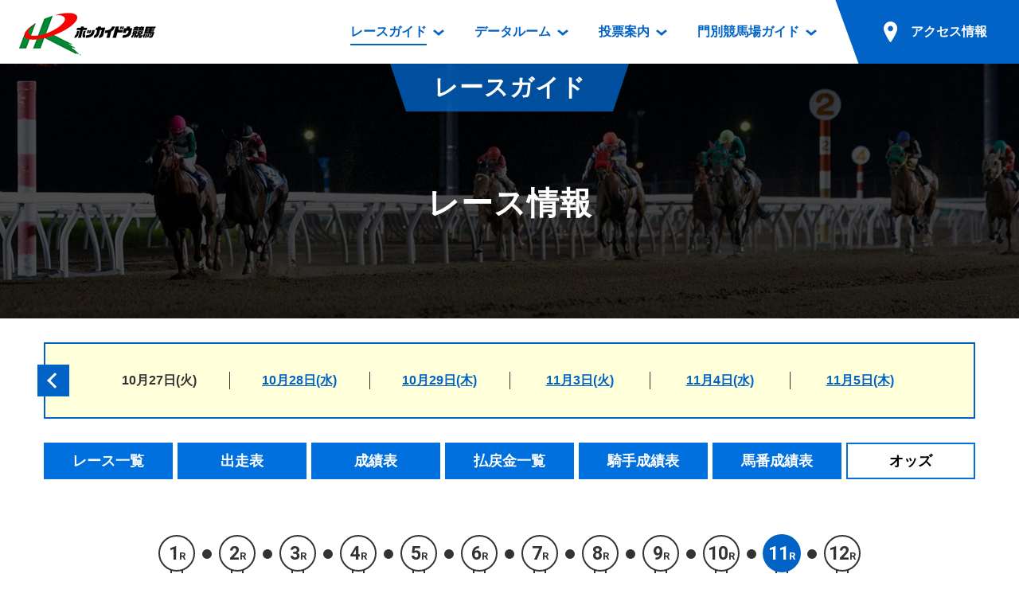

--- FILE ---
content_type: text/html; charset=Shift_JIS
request_url: https://hokkaidokeiba.net/raceinfo/odds/ninki_wide.php?p_day=20201027&p_rno=011
body_size: 16377
content:
<!DOCTYPE html>
<html lang="ja">
<head prefix="og: https://ogp.me/ns# fb: https://ogp.me/ns/fb# article: https://ogp.me/ns/article#">
<meta charset="UTF-8">
<!-- Global site tag (gtag.js) - Google Analytics -->
<script async src="https://www.googletagmanager.com/gtag/js?id=UA-103176608-1"></script>
<script>
  window.dataLayer = window.dataLayer || [];
  function gtag(){dataLayer.push(arguments);}
  gtag('js', new Date());

  gtag('config', 'UA-103176608-1');
</script>
<title>人気順｜レース情報｜レースガイド｜ホッカイドウ競馬</title>
<meta name="description" content="">
<meta name="format-detection" content="telephone=no">
<script>
var ua = navigator.userAgent;
if (ua.indexOf('iPhone') > 0 || ua.indexOf('iPod') > 0 || (ua.indexOf('Android') > 0) && (ua.indexOf('Mobile') > 0) || ua.indexOf('Windows Phone') > 0) {
	document.write('<meta name="viewport" content="width=device-width,initial-scale=1.0">');
} else {
	document.write('<meta name="viewport" content="width=1200">');
}
</script>

<!-- font -->
<link href="https://fonts.googleapis.com/css?family=Roboto:700" rel="stylesheet">
<!-- /font -->

<!-- css -->
<link href="https://www.hokkaidokeiba.net/common/css/base.css" rel="stylesheet">
<link href="https://www.hokkaidokeiba.net/common/js/slick/slick.css?1523744520" rel="stylesheet">
<link href="https://www.hokkaidokeiba.net/common/css/template.css?1685541000" rel="stylesheet">
<link href="https://www.hokkaidokeiba.net/raceinfo/css/raceinfo.css?1550630700" rel="stylesheet">
<!-- / css -->

<!-- ogp -->
<meta property="og:title" content="人気順｜レース情報｜レースガイド｜ホッカイドウ競馬">
<meta property="og:type" content="article">
<meta property="og:url" content="https://www.hokkaidokeiba.net/raceinfo/odds/ninki_wide.php?p_day=20201027&p_rno=011">
<meta property="og:image" content="https://www.hokkaidokeiba.net/ogp.jpg">
<meta property="og:site_name" content="ホッカイドウ競馬">
<meta property="og:description" content="">
<!-- / ogp -->


<link href="https://www.hokkaidokeiba.net/raceinfo/" rel="canonical">


</head>


<body class="page-raceinfo">


<a id="top" tabindex="-1"></a>
<header id="header" class="mw">
	<h1 class="logo"><a href="https://www.hokkaidokeiba.net/"><img src="https://www.hokkaidokeiba.net/common/images/head/logo.png" alt="ホッカイドウ競馬" width="180" height="60"></a>
</h1>
<p class="nav_btn"><a href="#" tabindex="-1"></a></p>
	<p class="nav_close"></p>

	<nav>
		<ul>
			<li class="has_dp">
				<a href="https://www.hokkaidokeiba.net/raceinfo/" class="current"><span>レースガイド</span></a>
				<div class="dp raceinfo"><div>
					<div class="name">レース<br class="pc">ガイド</div>
					<div class="nav">
						<ul>
							<li><a href="https://www.hokkaidokeiba.net/raceinfo/">レース情報</a>
								<ul>
									<li><a href="https://www.hokkaidokeiba.net/raceinfo/">レース一覧</a></li>
									<li><a href="https://www.hokkaidokeiba.net/raceinfo/syuso.php">出走表</a></li>
									<li><a href="https://www.hokkaidokeiba.net/raceinfo/seiseki.php">成績表</a></li>
									<li><a href="https://www.hokkaidokeiba.net/raceinfo/dividend.php">払戻金一覧</a></li>
									<li><a href="https://www.hokkaidokeiba.net/raceinfo/kisyu_kijo.php">騎手成績表</a></li>
									<li><a href="https://www.hokkaidokeiba.net/raceinfo/hayamihyo.php">馬番成績表</a></li>
									<li><a href="https://www.hokkaidokeiba.net/raceinfo/odds/tanhuku.php">オッズ</a></li>
								</ul>
							</li>
						</ul>
						<ul>
							<li class="mb10"><a href="https://www.hokkaidokeiba.net/raceinfo/racelist.php">過去開催情報</a></li>
							<li class="mb10"><a href="https://www.hokkaidokeiba.net/raceinfo/bangumi_dl.php">番組・級別表ダウンロード</a></li>
							<li><a href="https://www.hokkaidokeiba.net/kaisai/nittei.php">開催日程</a>
								<ul>
									<li><a href="https://www.hokkaidokeiba.net/kaisai/nittei.php">開催カレンダー</a></li>
									<li><a href="https://www.hokkaidokeiba.net/kaisai/g_race/">重賞競走体系図</a></li>
									<li><a href="https://www.hokkaidokeiba.net/kaisai/stallion.php">スタリオンシリーズ競走</a></li>
								</ul>
							</li>
							<li><a href="https://www.hokkaidokeiba.net/hatubai_dl.php">発売情報</a>
								<ul>
									<li><a href="https://www.hokkaidokeiba.net/hatubai_dl.php">道内の発売情報(PDF)</a></li>
									<li><a href="https://www.hokkaidokeiba.net/kaisai/hatubai_syu.php">道外の発売情報</a></li>
								</ul>
							</li>
						</ul>
					<!-- /.nav --></div>
				</div></div>
			</li>
			<li class="has_dp">
				<a href="https://www.hokkaidokeiba.net/racedata/syokai/"><span>データルーム</span></a>
				<div class="dp racedata"><div>
					<div class="name">データ<br class="pc">ルーム</div>
					<div class="nav">
						<ul>
							<li><a href="https://www.hokkaidokeiba.net/racedata/syokai/">データルーム</a>
								<ul>
									<li><a href="https://www.hokkaidokeiba.net/racedata/syokai/">騎手・調教師紹介</a></li>
									<li><a href="https://www.hokkaidokeiba.net/racedata/leading/">騎手・調教師成績</a></li>
									<li><a href="https://www.hokkaidokeiba.net/racedata/noken/">能力検査成績</a></li>
									<li><a href="https://www.hokkaidokeiba.net/racedata/hanro/">坂路調教映像</a></li>
									<li><a href="https://www.hokkaidokeiba.net/racedata/ensei/">遠征馬情報</a></li>
									<li><a href="https://www.hokkaidokeiba.net/racedata/umanusihuku/">馬主服紹介</a></li>
									<li><a href="https://www.hokkaidokeiba.net/racedata/hensei/hkj.php">番組編成要領</a></li>
								</ul>
							</li>
						</ul>
						<ul>
							<li><a href="https://www.hokkaidokeiba.net/movie/index.php">映像コンテンツ</a>
								<ul>
									<li><a href="https://www.hokkaidokeiba.net/movie/view.php">重賞競走VTR</a></li>
									<li><a href="https://www.hokkaidokeiba.net/movie/view.php?mj=05">重賞競走参考VTR</a></li>
									<li><a href="https://www.hokkaidokeiba.net/movie/view.php?mj=07">レースダイジェスト</a></li>
									<li><a href="https://www.hokkaidokeiba.net/movie/view.php?mj=06">新馬ダイジェスト</a></li>
								</ul>
							</li>
						</ul>
					<!-- /.nav --></div>
				</div></div>
			</li>
			<li class="has_dp">
				<a href="https://www.hokkaidokeiba.net/info/service/guide.php"><span>投票案内</span></a>
				<div class="dp vote"><div>
					<div class="name">投票案内</div>
					<div class="nav">
						<ul>
							<li><a href="https://www.hokkaidokeiba.net/info/service/guide.php">投票案内</a>
								<ul>
									<li><a href="https://www.hokkaidokeiba.net/info/service/guide.php">電話・インターネット投票</a></li>
									<li><a href="https://www.hokkaidokeiba.net/info/jyo/hatubaijo.php">場外発売所</a></li>
									<li><a href="https://www.hokkaidokeiba.net/info/jyo/service.php">実況・テレホンサービス</a></li>
									<li><a href="https://www.hokkaidokeiba.net/info/jyo/hatu_harai.php">発売・払戻</a></li>
								</ul>
							</li>
						</ul>
					<!-- /.nav --></div>
				</div></div>
			</li>
			<li class="has_dp">
				<a href="https://www.hokkaidokeiba.net/guide/"><span>門別競馬場ガイド</span></a>
				<div class="dp guide"><div>
					<div class="name">門別競馬場<br class="pc">ガイド</div>
					<div class="nav">
						<ul>
							<li class="mb10"><a href="https://www.hokkaidokeiba.net/guide/">門別競馬場情報</a></li>
							
							<li><a href="https://www.hokkaidokeiba.net/guide/gourmet/">門別競馬場グルメ</a>
								<ul>
								<li><a href="https://www.hokkaidokeiba.net/guide/gourmet/shop01.php">とねっこジンギスカン</a></li>
<li><a href="https://www.hokkaidokeiba.net/guide/gourmet/shop02.php">いずみ食堂</a></li>
<li><a href="https://www.hokkaidokeiba.net/guide/gourmet/shop05.php">ルンビニフードカフェ</a></li>
<li><a href="https://www.hokkaidokeiba.net/guide/gourmet/shop04.php">勝馬屋</a></li>
								</ul></li>
						</ul>
						<ul>
							<li><a href="https://www.hokkaidokeiba.net/kaiin/">ファンルーム</a>
								<ul>
									<li><a href="https://www.hokkaidokeiba.net/kaiin/">会員登録メニュー</a></li>
									<li><a href="https://www.hokkaidokeiba.net/guide/dictionary/">競馬用語集</a></li>
								</ul>
							</li>
						</ul>
					<!-- /.nav --></div>
				</div></div>
			</li>
			<li class="has_dp access">
				<a href="https://www.hokkaidokeiba.net/guide/access/"><span>アクセス情報</span></a>
			
				<div class="dp access2"><div>
					<div class="name">アクセス<br class="pc">情報</div>
					<div class="nav">
						<ul>
							<li><a href="https://www.hokkaidokeiba.net/guide/access/">アクセス情報</a>
								<ul>
									<li><a href="https://www.hokkaidokeiba.net/guide/access/">お車でのご来場</a></li>
									<li><a href="https://www.hokkaidokeiba.net/guide/access/fbus.php">無料送迎バスでのご来場</a></li>
									<li><a href="https://www.hokkaidokeiba.net/guide/access/bus.php">公共の交通機関でのご来場</a></li>
								</ul>
							</li>
						</ul>
					<!-- /.nav --></div>
				</div></div></li>
		</ul>
	</nav>

	<p class="sp_access sp"><a href="https://www.hokkaidokeiba.net/guide/access/"><span>アクセス情報</span></a></p>
<!-- /#header --></header>


<main role="main" id="container" class="mw">




	<section>
		<header class="page_title"><div>
			<p class="category">レースガイド</p>
			<h1>レース情報</h1>
		<!-- /.page_title --></div></header>

		<div class="w" >

<div class="race_day_group pc clearfix">
<ul>
<li><a>10月27日(火)</a></li>
<li><a href="../index.php?p_day=20201028">10月28日(水)</a></li>
<li><a href="../index.php?p_day=20201029">10月29日(木)</a></li>
<li><a href="../index.php?p_day=20201103">11月3日(火)</a></li>
<li><a href="../index.php?p_day=20201104">11月4日(水)</a></li>
<li><a href="../index.php?p_day=20201105">11月5日(木)</a></li>
</ul>
<a href="../index.php?p_day=20201022" class="slick_arrow large_full l"></a>
</div>
<section class="raceinfo_under_block">
<div class="local_sub_nav sp_pd">
<a id="wraptop" class="target pt"></a>
<ul class="pc">
<li><a href="../index.php?p_day=20201027"><span>レース一覧</span></a></li>
<li><a href="../syuso.php?p_day=20201027&p_rno=011"><span>出走表</span></a></li>
<li><a href="../seiseki.php?p_day=20201027&p_rno=011"><span>成績表</span></a></li>
<li><a href="../dividend.php?p_day=20201027#r011"><span>払戻金一覧</span></a></li>
<li><a href="../kisyu_kijo.php?p_day=20201027"><span>騎手成績表</span></a></li>
<li><a href="../hayamihyo.php?p_day=20201027"><span>馬番成績表</span></a></li>
<li><a class="current"><span>オッズ</span></a></li>
</ul>
<select class="select sp" data-select-link>
<option value="../index.php?p_day=20201027">レース一覧</option>
<option value="../syuso.php?p_day=20201027&p_rno=011">出走表</option>
<option value="../seiseki.php?p_day=20201027&p_rno=011">成績表</option>
<option value="../dividend.php?p_day=20201027#r011">払戻金一覧</option>
<option value="../kisyu_kijo.php?p_day=20201027">騎手成績表</option>
<option value="../hayamihyo.php?p_day=20201027">馬番成績表</option>
<option value="" selected>オッズ</option>
</select>
 
</div>
<div class="halon_bar hmin">
<ol class="ff_en row">
    <li><a href="ninki_wide.php?p_day=20201027&p_rno=001"><span class="box"><span class="num">1</span>R</span></a></li>
<li><a href="ninki_wide.php?p_day=20201027&p_rno=002"><span class="box"><span class="num">2</span>R</span></a></li>
<li><a href="ninki_wide.php?p_day=20201027&p_rno=003"><span class="box"><span class="num">3</span>R</span></a></li>
<li><a href="ninki_wide.php?p_day=20201027&p_rno=004"><span class="box"><span class="num">4</span>R</span></a></li>
<li><a href="ninki_wide.php?p_day=20201027&p_rno=005"><span class="box"><span class="num">5</span>R</span></a></li>
<li><a href="ninki_wide.php?p_day=20201027&p_rno=006"><span class="box"><span class="num">6</span>R</span></a></li>
<li><a href="ninki_wide.php?p_day=20201027&p_rno=007"><span class="box"><span class="num">7</span>R</span></a></li>
<li><a href="ninki_wide.php?p_day=20201027&p_rno=008"><span class="box"><span class="num">8</span>R</span></a></li>
<li><a href="ninki_wide.php?p_day=20201027&p_rno=009"><span class="box"><span class="num">9</span>R</span></a></li>
<li><a href="ninki_wide.php?p_day=20201027&p_rno=010"><span class="box"><span class="num">10</span>R</span></a></li>
<li class="current"><a href="#"><span class="box"><span class="num">11</span>R</span></a></li>
<li><a href="ninki_wide.php?p_day=20201027&p_rno=012"><span class="box"><span class="num">12</span>R</span></a></li>
 
</ol>
</div>
<header class="sp_pd">
<p>2020年10月27日（火）<br class="sp">第15回 門別競馬 1日目 1200ｍ(外)　
<br class="sp"><span class="cond"><span class="c_theme">【発走時刻】</span>20:00　　<span class="c_theme">【天候】</span>晴　　<span class="c_theme">【馬場状態】</span>重　</p>
</span>
<div class="has_couse">
<div class="title">
<h1 class="c_theme">第１１競走　２０２０ＪＢＣまであと７日　北海道とともに、世界へ特別</h1>
<p>（サラ系一般　定量）</p>
</div>
<p class="couse"><img src="../images/course_mon_1200_1.gif" width="150" height="90"></p>
</div>
<dl class="prize">
<dt class="c_theme">【賞金】</dt><dd>１着 450,000円</dd>
<dd>２着 90,000円</dd>
<dd>３着 68,000円</dd>
<dd>４着 45,000円</dd>
<dd>５着 22,000円</dd>
</dl>
</header>

				<ul class="btn hv_op">
<li><a href='#' onClick='wfOpenMovie("http://keiba-lv-st.jp/movie/player?track=monbetsu&date=20201027&race=11","S")'><img src='../images/btn_movie.png' alt='レース動画' title='動画再生' width="118" height="40"></a></li>
<li><a href="http://www.nankankeiba.com/jyusyosiki/20201027361501030601.do" target="_blank"><img src="../images/btn_spat4_wide.png" width="161" heigh="40" alt="SPAT4LOTO" title="SPAT4LOTO"></a></li>
				</ul>


			<div class="category_tab">
				<ul>
					
					<li><a href="wide.php?p_day=20201027&p_rno=011"><span>馬番順</span></a></li>
					<li><a href="ninki_wide.php?p_day=20201027&p_rno=011" class="current"><span>人気順</span></a></li>
				</ul>
			<!-- /.category_tab --></div>


<div class="odds_table_header sp_pd">
<div class="tab">
<ul>
<li><a href="ninki_tanhuku.php?p_day=20201027&p_rno=011"><span>単複人気</span></a></li>
<li><a href="ninki_wakuhuku.php?p_day=20201027&p_rno=011"><span>枠複人気</span></a></li>
<li><a href="ninki_umahuku.php?p_day=20201027&p_rno=011"><span>馬複人気</span></a></li>
<li><a href="ninki_umatan.php?p_day=20201027&p_rno=011"><span>馬単人気</span></a></li>
<li><a class="current"><span>ワイド人気</span></a></li>
<li><a href="ninki_sanhuku.php?p_day=20201027&p_rno=011"><span>三複人気</span></a></li>
<li><a href="ninki_santan.php?p_day=20201027&p_rno=011"><span>三単人気</span></a></li>
    </ul>
    </div>
<p>１１Ｒ　ワイド人気順オッズ　　
<a href="ninki_wide.php?p_day=20201027&p_rno=011" class="reload">更新</a>
</p>
</div>
<br /><p class="tac" style="font-size: 1.8rem;">（データ登録までお待ちください。）</p>
<br /><br />
				<!--p class="more_btn sp_pd"><a href="https://www.hokkaidokeiba.net/kaisai/nittei.php" class="box_btn large navy center hv_wh">過去開催カレンダー</a></p-->

			<!-- /.raceinfo_block --></section>


		</div>

	</section>



<!-- /#container --></main>



<footer id="footer" class="mw">
	<p id="pagetop"><a href="#top" class="hv_wh"><span>ページの先頭へ</span></a></p>

	<div class="img">
		<p class="sp"><a href="https://www.hokkaidokeiba.net/"><img src="https://www.hokkaidokeiba.net/common/images/foot/logo_sp.png" alt="ホッカイドウ競馬" width="150" height="50"></a></p>
	</div>

	<div class="copyright">
		<ul class="clearfix">
			<li><a href="https://www.hokkaidokeiba.net/racedata/info/ufukuinfo.php">馬主服について</a></li>
			<li><a href="https://www.hokkaidokeiba.net/racedata/info/nintei.php">認定厩舎制度</a></li>
			<li><a href="https://www.hokkaidokeiba.net/racedata/info/hkj.php">屋内調教用坂路案内</a></li>
		</ul>
		<p>Copyright &copy; <br class="sp"><a href="https://www.hokkaidokeiba.net/hra/">(一社)北海道軽種馬振興公社</a> <br class="sp">All Rights Reserved.</p>
	</div>
<!-- /#footer --></footer>

<!-- script -->
<script src="https://www.hokkaidokeiba.net/common/js/jquery-3.2.1.min.js"></script>
<script src="https://www.hokkaidokeiba.net/common/js/slick/slick.min.js?1523744520"></script>
<script src="https://www.hokkaidokeiba.net/common/js/site.js?1606386805"></script>
<script src="https://www.hokkaidokeiba.net/raceinfo/js/raceinfo.js?1524051759"></script>
<!-- / script -->



</body>
<script type="text/javascript" src="../../include/js/common.js"></script>
</html>
